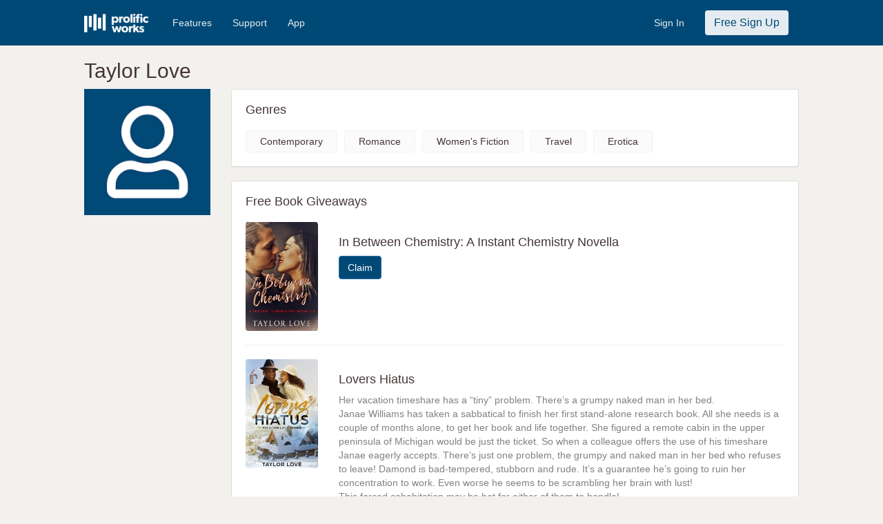

--- FILE ---
content_type: text/html; charset=UTF-8
request_url: https://www.prolificworks.com/discover/author/26173/taylor_love
body_size: 6766
content:
<!DOCTYPE html>
<html lang="en">
<head>

    <meta charset="utf-8" name="viewport" content="width=device-width, initial-scale=1">

    <!-- CSRF Token -->
    <meta name="csrf-token" content="9JpL4gkqGOpU6JpdG4DumU6VPgmoEfSNhDQBoxMd">

    <title>
       Prolific Works -  Taylor Love         </title>

    <meta name="description" content="Prolific Works: Free ebook giveaways">
    <meta name="keywords" content="ebook, book, free, download, kindle, nook, ibooks, google play books, claim, read">

    <!-- Twitter sharing info -->
    <meta name="twitter:card" content="summary" />
    <meta name="twitter:site" content="@prolific_works" />
    <meta name="twitter:title" content="Prolific Works" />
    <meta name="twitter:description" content="Accelerating Great Stories and Big Ideas" />
    <meta name="twitter:image" content="https://d2h8whv6qid4qy.cloudfront.net/images/pw_logo.png" />

    <!-- Facebook sharing info -->
    <meta property="og:url" content="https://www.prolificworks.com" />
    <meta property="og:site_name" content="Prolific Works" />
    <meta property="og:type" content="website" />
    <meta property="og:title" content="Prolific Works" />
    <meta property="og:description" content="Accelerating Great Stories and Big Ideas" />
    <meta property="og:image" content="https://d2h8whv6qid4qy.cloudfront.net/images/pw_logo.png" />

    <!-- Global site tag (gtag.js) - Google AdWords: 879692522 -->
<script async src="https://www.googletagmanager.com/gtag/js?id=AW-879692522"></script>
<script>
    window.dataLayer = window.dataLayer || [];
    function googletag(){
        dataLayer.push(arguments);
    }
    googletag('js', new Date());
    googletag('config', 'AW-879692522');
</script>
    <link rel="shortcut icon" href="https://www.prolificworks.com/favicon.ico" type="image/x-icon">
<link rel="icon" href="https://www.prolificworks.com/favicon.ico" type="image/x-icon">
            <link href="//maxcdn.bootstrapcdn.com/bootstrap/3.3.7/css/bootstrap.min.css" rel="stylesheet" crossorigin="anonymous">
<link rel="stylesheet" href="https://pro.fontawesome.com/releases/v5.2.0/css/all.css" integrity="sha384-TXfwrfuHVznxCssTxWoPZjhcss/hp38gEOH8UPZG/JcXonvBQ6SlsIF49wUzsGno" crossorigin="anonymous">
<link rel="stylesheet" href="https://pro.fontawesome.com/releases/v5.15.4/css/all.css" crossorigin="anonymous">

<link rel="stylesheet" href="//brick.a.ssl.fastly.net/Montserrat:100,200,300,400,500,600,700,800,900">
<link href="https://fonts.googleapis.com/icon?family=Material+Icons"rel="stylesheet">
<link href="https://fonts.googleapis.com/css?family=Playfair+Display:400,700" rel="stylesheet">
<link href="https://fonts.googleapis.com/css?family=Rubik:500" rel="stylesheet">

<link rel="stylesheet" href="//code.jquery.com/ui/1.12.1/themes/base/jquery-ui.css">

<link href="https://gitcdn.github.io/bootstrap-toggle/2.2.2/css/bootstrap-toggle.min.css" rel="stylesheet">

<link rel="stylesheet" href="/css/style.css?id=adc64facee7d7f5d7288">

<!-- Facebook Pixel Code -->
<script>
  !function(f,b,e,v,n,t,s)
  {if(f.fbq)return;n=f.fbq=function(){n.callMethod?
  n.callMethod.apply(n,arguments):n.queue.push(arguments)};
  if(!f._fbq)f._fbq=n;n.push=n;n.loaded=!0;n.version='2.0';
  n.queue=[];t=b.createElement(e);t.async=!0;
  t.src=v;s=b.getElementsByTagName(e)[0];
  s.parentNode.insertBefore(t,s)}(window, document,'script',
  'https://connect.facebook.net/en_US/fbevents.js');
  fbq('init', '1488259234749612');
  fbq('track', 'PageView');

  
  
</script>
<noscript><img height="1" width="1" style="display:none"
  src="https://www.facebook.com/tr?id=1488259234749612&ev=PageView&noscript=1"
/></noscript>
<!-- End Facebook Pixel Code -->
    
    <!-- Favicons -->
    <link rel="apple-touch-icon" sizes="57x57" href="/apple-icon-57x57.png">
    <link rel="apple-touch-icon" sizes="60x60" href="/apple-icon-60x60.png">
    <link rel="apple-touch-icon" sizes="72x72" href="/apple-icon-72x72.png">
    <link rel="apple-touch-icon" sizes="76x76" href="/apple-icon-76x76.png">
    <link rel="apple-touch-icon" sizes="114x114" href="/apple-icon-114x114.png">
    <link rel="apple-touch-icon" sizes="120x120" href="/apple-icon-120x120.png">
    <link rel="apple-touch-icon" sizes="144x144" href="/apple-icon-144x144.png">
    <link rel="apple-touch-icon" sizes="152x152" href="/apple-icon-152x152.png">
    <link rel="apple-touch-icon" sizes="180x180" href="/apple-icon-180x180.png">
    <link rel="icon" type="image/png" sizes="192x192"  href="/android-icon-192x192.png">
    <link rel="icon" type="image/png" sizes="32x32" href="/favicon-32x32.png">
    <link rel="icon" type="image/png" sizes="96x96" href="/favicon-96x96.png">
    <link rel="icon" type="image/png" sizes="16x16" href="/favicon-16x16.png">
    <link rel="manifest" href="/manifest.json">
    <meta name="msapplication-TileColor" content="#ffffff">
    <meta name="msapplication-TileImage" content="/ms-icon-144x144.png">
    <meta name="theme-color" content="#ffffff">

</head>
<body>
    <div class="container-fluid">
        <div class="row">
            <div id="app" class="main-container">
                                    <nav class="navbar navbar-primary">
    <div class="col-md-10 col-md-offset-1 noPadding">
        <div class="navbar-header">
            <button type="button" class="navbar-toggle navbar-burger-space" data-toggle="collapse" data-target="#mainNavCollapse">
                <span class="sr-only">Toggle navigation</span>
                <span class="icon-bar"></span>
                <span class="icon-bar"></span>
                <span class="icon-bar"></span>
            </button>
            <a class="navbar-brand padding-all-none" href="/">
                <img src="https://d2h8whv6qid4qy.cloudfront.net/images/pw_logo_white.png" class="navImageHeight margin-top-twenty margin-right-twenty" alt="Prolific Works">
            </a>
        </div>

        <div class="collapse navbar-collapse" id="mainNavCollapse">
            <ul class="nav navbar-nav" id="navLinks">
                                <li>
                    <a href="/features" class="navWhiteText">Features</a>
                </li>
                <li>
                    <a href="//support.prolificworks.com/" class="navWhiteText">Support</a>
                </li>
                <li>
                    <a href="/app" class="navWhiteText">App</a>
                </li>
            </ul>
            <ul class="nav navbar-nav navbar-right" id="navButtons">
                                                    <li>
                        <a href="https://auth.prolificworks.com/login" class="navWhiteText">Sign In</a>
                    </li>
                    <li>
                        <a href="/register">
                            <button class="btn navSignInBtn">Free Sign Up</button>
                        </a>
                    </li>
                            </ul>
        </div>
    </div>
</nav>                
                                                    
                <div class="main-row">

                    <div class="modal fade" id="modal-generic" tabindex="-1" role="dialog" aria-labelledby="popup" aria-hidden="true">
    <div class="modal-dialog">
        <div class="modal-content">
            <div class="modal-header">
                <button type="button" class="close" data-dismiss="modal" aria-hidden="true">&times;</button>
                <h3 class="modal-title" id="generic-popup-title"></h3>
            </div>
            <div class="generic-popup-main">
            </div>
        </div>
    </div>
</div>
                    
                    
                    
                    <div class="container-fluid">
                        
<div class="row">
    <div class="col-md-10 col-md-offset-1 col-sm-10 col-sm-offset-1">
        
        <div class="hidden-sm hidden-xs">
            <h2>Taylor Love</h2>
        </div>

    </div>
</div>

<div class="row">
    <div class="col-md-2 col-md-offset-1 hidden-sm hidden-xs" class="box-side">
        <img src="//d2efb7hsma0m63.cloudfront.net/users/profile_images/pw_default_profile.jpg" style="max-width:100%; max-height:400px;" alt="Taylor Love Profile Image">

        
        
            </div>

    <div class="col-sm-10 col-sm-offset-1 hidden-md hidden-lg" class="box-side">

        <div class="hidden-lg hidden-md">
            <h2 style="text-align:center;">Taylor Love</h2>
        </div>

        <div class="row">
            <div class="col-sm-4 col-sm-offset-4 col-xs-6 col-xs-offset-3">
                <img src="//d2efb7hsma0m63.cloudfront.net/users/profile_images/pw_default_profile.jpg" style="padding: 10px 0; max-width:100%; max-height:400px;" alt="Taylor Love Profile Image">
            </div>
        </div>

        <div class="row">
            
            
                        <div style="clear: both;"></div>
            <br/>
        </div>

    </div>

    <div class="col-md-8 col-md-offset-0 col-sm-10 col-sm-offset-1">

        
                    <div class="panel panel-default">
                <div class="panel-body box-body">
                    <h4>Genres</h4>
                                            <div class="genre-item">Contemporary</div>
                                            <div class="genre-item">Romance</div>
                                            <div class="genre-item">Women&#039;s Fiction</div>
                                            <div class="genre-item">Travel</div>
                                            <div class="genre-item">Erotica</div>
                                    </div>
            </div>
        
        
        <div class="panel panel-default">
            <div class="panel-body box-body">
                <h4>Free Book Giveaways</h4>
                    <div class="box-giveaways">
                                                                        <div class="row">
    <div class="col-md-2 col-sm-3 col-xs-8">
                <a href="https://www.prolificworks.com/public/YjEAiv4X?source=discover">
            <div  class="book-cover" style="background-color: #f3f1ee;background-image: url(&#039;//d2efb7hsma0m63.cloudfront.net/books/cover_images/56c4f3f0e5c20fd7b716ef2d119e5c62.jpg&#039;)" title="In Between Chemistry: A Instant Chemistry Novella Book Cover"></div>
        </a>
    </div>
    <div class="col-md-10 col-sm-9 col-xs-12">
        <div class="col-xs-show">
            <br/>
        </div>
        <h4 class="margin-top-none">
            In Between Chemistry: A Instant Chemistry Novella
        </h4>
        <p class="book-description">
            
        </p>
        <p>
            <a href="https://www.prolificworks.com/public/YjEAiv4X?source=discover" class="btn btn-primary">Claim</a>
        </p>
    </div>
</div>
                                                            <hr>
                                                                                <div class="row">
    <div class="col-md-2 col-sm-3 col-xs-8">
                <a href="https://www.prolificworks.com/public/T5ReUO63?source=discover">
            <div  class="book-cover" style="background-color: #f3f1ee;background-image: url(&#039;//d2efb7hsma0m63.cloudfront.net/books/cover_images/825692af1242459859d68a2ccfd5eb5d.jpg&#039;)" title="Lovers Hiatus Book Cover"></div>
        </a>
    </div>
    <div class="col-md-10 col-sm-9 col-xs-12">
        <div class="col-xs-show">
            <br/>
        </div>
        <h4 class="margin-top-none">
            Lovers Hiatus
        </h4>
        <p class="book-description">
            Her vacation timeshare has a “tiny” problem. There’s a grumpy naked man in her bed.<br />
Janae Williams has taken a sabbatical to finish her first stand-alone research book. All she needs is a couple of months alone, to get her book and life together. She figured a remote cabin in the upper peninsula of Michigan would be just the ticket. So when a colleague offers the use of his timeshare Janae eagerly accepts. There’s just one problem, the grumpy and naked man in her bed who refuses to leave! Damond is bad-tempered, stubborn and rude. It’s a guarantee he’s going to ruin her concentration to work. Even worse he seems to be scrambling her brain with lust!<br />
This forced cohabitation may be hot for either of them to handle!
        </p>
        <p>
            <a href="https://www.prolificworks.com/public/T5ReUO63?source=discover" class="btn btn-primary">Claim</a>
        </p>
    </div>
</div>
                                                            <hr>
                                                                                <div class="row">
    <div class="col-md-2 col-sm-3 col-xs-8">
                <a href="https://www.prolificworks.com/public/QZKzsYPl?source=discover">
            <div  class="book-cover" style="background-color: #f3f1ee;background-image: url(&#039;//d2efb7hsma0m63.cloudfront.net/books/cover_images/8cd7d6ffdbc3ca59acb07d29190d4c7e.jpg&#039;)" title="One Click For Love Book Cover"></div>
        </a>
    </div>
    <div class="col-md-10 col-sm-9 col-xs-12">
        <div class="col-xs-show">
            <br/>
        </div>
        <h4 class="margin-top-none">
            One Click For Love
        </h4>
        <p class="book-description">
            Will a spur of the moment decision to update a dating profile, change her life forever?<br />
<br />
Brihanna Lorde female relatives consider her “un-girly”. When the truth is she’s a modern young woman just trying to live her life. With her brother in newly wedded bless, her family ups the pressure for her to “catch a man.” Which is easier said than done for a semi-loner who is a videogame programmer. Her quirky and independent personality seems to rub men the wrong way. However, she can admit to wanting a real relationship of her own. Taking a chance on a new “match” online, might net her a guy that doesn’t scare easily. All the while exposing her to desires she didn’t even know she had! With one click two computer geeks embark on an unexpected, fun and kinky journey of love!
        </p>
        <p>
            <a href="https://www.prolificworks.com/public/QZKzsYPl?source=discover" class="btn btn-primary">Claim</a>
        </p>
    </div>
</div>
                                                            <hr>
                                                                                <div class="row">
    <div class="col-md-2 col-sm-3 col-xs-8">
                    <div class="ribbon">
                <div class="ribbon-content">EXCLUSIVE</div>
            </div>
                <a href="https://www.prolificworks.com/public/nX1AVbB3?source=discover">
            <div  class="book-cover" style="background-color: #f3f1ee;background-image: url(&#039;//d2efb7hsma0m63.cloudfront.net/books/cover_images/53c6d0ac740a0fe645f9afb765751e3c.jpg&#039;)" title="Not My Type-Instant Chemistry Series #2- Book Cover"></div>
        </a>
    </div>
    <div class="col-md-10 col-sm-9 col-xs-12">
        <div class="col-xs-show">
            <br/>
        </div>
        <h4 class="margin-top-none">
            Not My Type-Instant Chemistry Series #2-
        </h4>
        <p class="book-description">
            Their best friends may be married, but no law said they have to like each other.<br />
<br />
Mika lives the saying “carefree black girl” to the fullest. She has a solid interesting career, good friends, and money to do whatever she wants! What she doesn’t have is a man of her own. Even so, she’s not so desperate that she’ll fall for Robert Lorde. While he may be tall, dark, and handsome, he’s way too arrogant and boring to be her type.<br />
<br />
Robert likes his life to be predictable. While others see that as boring, he counts his blessings for the stability. As a financial investor, the last thing he needs is whirlwind Mika Harrison tearing through his life. Yet even his practical mind can’t deny the chemistry they have. Will a little fun with her leave him with a headache…or even worse, heartache?
        </p>
        <p>
            <a href="https://www.prolificworks.com/public/nX1AVbB3?source=discover" class="btn btn-primary">Claim</a>
        </p>
    </div>
</div>
                                                                            
                                    </div>
            </div>
        </div>

        <div style="clear: both;"></div>
        <br/>
    </div>
</div>
                    </div>
                </div>

                                    <div class="footer">
    <div class="navbar navbar-white">
        <div class="col-sm-10 col-sm-offset-1">
                            <ul class="nav navbar-nav navbar-left">
                    <li class="footer-logo">
                        <img src="https://d2h8whv6qid4qy.cloudfront.net/images/pw_logo.png" alt="Prolific Works">
                    </li>
                </ul>
                <ul class="nav navbar-nav navbar-right">
                    <li><a href="https://www.prolificworks.com/about">ABOUT</a></li>
                                            <li><a href="https://www.prolificworks.com/plans">PRICING</a></li>
                                        <li><a href="http://support.prolificworks.com">SUPPORT</a></li>
                    <li><a href="https://www.prolificworks.com/about/terms">TERMS AND CONDITIONS</a></li>
                    <li><a href="https://www.prolificworks.com/about/privacy">PRIVACY POLICY</a></li>
                    <li><a href="https://www.prolificworks.com/about/communityguidelines">COMMUNITY GUIDELINES</a></li>
                </ul>
                    </div>
    </div>
</div>
                            </div>
        </div>
    </div>

            <script>
        // Create a dummy analytics object until real loaded
        window.analytics || (window.analytics = []);
        window.analytics.methods = ['identify', 'track', 'trackLink', 'trackForm', 'trackClick', 'trackSubmit', 'page', 'pageview', 'ab', 'alias', 'ready', 'group', 'on', 'once', 'off'];
        window.analytics.factory = function(method) {
            return function() {
                var args = Array.prototype.slice.call(arguments);
                args.unshift(method);
                window.analytics.push(args);
                return window.analytics;
            };
        };
        for (var i = 0; i < window.analytics.methods.length; i++) {
            var method = window.analytics.methods[i];
            window.analytics[method] = window.analytics.factory(method);
        }

        // Load analytics async
        analytics.load = function(callback) {
            if (document.getElementById('analytics-if-js')) return;

            // We make a copy of our dummy object
            window.a = window.analytics;
            var script = document.createElement('script');
            script.async = true;
            script.id = 'analytics-if-js';
            script.type = 'text/javascript';
            script.src = '/js/analytics-if.js?id=56d035cf52cf84386b70';
            script.addEventListener('load', function(e) {
                if (typeof callback === 'function') {
                    callback(e);
                }
            }, false);
            var first = document.getElementsByTagName('script')[1];
            first.parentNode.appendChild(script, first);
        };

        analytics.load(function() {
            // On load init our integrations
                analytics.initialize({
                    'Google Analytics': {
                        trackingId: 'UA-47758815-1',
                        optimize: ''
                    },
                    'Customer.io': {
                        siteId: 'cc41499cc6ce365abe21'
                    },
                    'Mixpanel': {
                        token: '60e339024b7b56da9c46e99675550fb5',
                        people: true
                    }
                });

            // Now copy whatever we applied to our dummy object to the real analytics
            while (window.a.length > 0) {
                var item = window.a.shift();
                var method = item.shift();
                if (analytics[method]) analytics[method].apply(analytics, item);
            }
        });

        analytics.page();
    </script>        <!-- Scripts -->
<script src="/js/manifest.js?id=f88c059d93d49c01c1ef"></script>
<script src="/js/vendor.js?id=9f321f50e1cd00e51c85"></script>
<script src="/js/app.js?id=da39b71f2591a5d16e5f"></script>

<script src="//code.jquery.com/ui/1.12.1/jquery-ui.js"></script>
<script src="//maxcdn.bootstrapcdn.com/bootstrap/3.3.7/js/bootstrap.min.js"></script>
<script src="https://gitcdn.github.io/bootstrap-toggle/2.2.2/js/bootstrap-toggle.min.js"></script>

<script type="text/javascript" src="/js/generic.js?id=dc35f399c38b29a65bb6"></script>

<script>
    $(function () { $("[data-toggle='tooltip']").tooltip(); });
</script>
    
    
    <script>
    analytics.track('author - viewed authors page');
</script>




    <!-- Google Code for Remarketing Tag -->
    <script type="text/javascript">
    /* <![CDATA[ */
    var google_conversion_id = 972780603;
    var google_custom_params = window.google_tag_params;
    var google_remarketing_only = true;
    /* ]]> */
    </script>
    <script type="text/javascript" src="//www.googleadservices.com/pagead/conversion.js">
    </script>
    <noscript>
    <div style="display:inline;">
    <img height="1" width="1" style="border-style:none;" alt="" src="//googleads.g.doubleclick.net/pagead/viewthroughconversion/972780603/?value=0&amp;guid=ON&amp;script=0"/>
    </div>
    </noscript>
</body>
</html>
